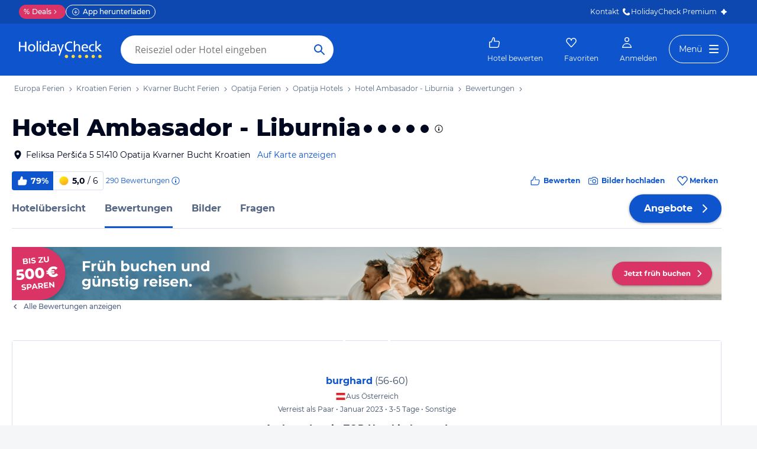

--- FILE ---
content_type: application/javascript
request_url: https://www.holidaycheck.ch/public/assets/dist/2241.f33137bdff759d4d0510.js
body_size: 2597
content:
(self.__LOADABLE_LOADED_CHUNKS__=self.__LOADABLE_LOADED_CHUNKS__||[]).push([[2241],{23943:(e,t,l)=>{"use strict";l.d(t,{A:()=>d});var a=["320px","600px","1024px","1280px"],r={xs:a[0],s:a[1],m:a[2],l:a[3]},n=Object.assign(a,r),s=function(){return s=Object.assign||function(e){for(var t,l=1,a=arguments.length;l<a;l++)for(var r in t=arguments[l])Object.prototype.hasOwnProperty.call(t,r)&&(e[r]=t[r]);return e},s.apply(this,arguments)},u={black:"#000820",blue:"#0E55CD",blue20:"#09337B",blue40:"#0C48B0",blue90:"#CFE0FB",blue100:"#EFF5FD",gray:"#8494B2",gray20:"#3B4B66",gray40:"#556685",gray90:"#D9E1EE",gray100:"#F6F8FC",turquoise:"#00A396",turquoise20:"#005A52",turquoise40:"#008278",turquoise90:"#BFE8E5",turquoise100:"#EAF7F7",green:"#008838",green20:"#106230",green40:"#087534",green90:"#CBF1D3",green100:"#F1FBF2",orange:"#D93E06",orange20:"#8A2500",orange40:"#B93104",orange90:"#FFD7C8",orange100:"#FFF2ED",red:"#EB1221",red20:"#842022",red40:"#C3171A",red90:"#FCD7D8",red100:"#FEF1F1",watermelon:"#DA3466",watermelon20:"#841637",watermelon40:"#AF204B",watermelon90:"#FED5DD",watermelon100:"#FEF0F2",white:"#FFFFFF",yellow:"#FFCA3A",yellow20:"#7E4B0A",yellow40:"#D89E00",yellow90:"#FFF2CE",yellow100:"#FFFAED",premium:"#7334A7",premium20:"#451F64",premium40:"#5C2A86",premium90:"#DCCCE9",premium100:"#F4EFF8",purple:"#9A41AD",purple20:"#5C2A86",purple40:"#7B2B94",purple90:"#E5CBED",purple100:"#F8EAFB"},o={primary:u.black,secondary:u.gray20,tertiary:u.gray40,onDark:u.white,error:u.red40,success:u.green40,placeholder:u.gray40,link:u.blue,linkHovered:u.blue20,disabled:u.gray,support:u.green,supportHovered:u.green20,accent:u.watermelon,accentHovered:u.watermelon20};const d={breakpoints:n,colors:s(s({},u),o),fonts:{body:"PT Sans,DejaVu Sans,Verdana,sans-serif",default:"Montserrat,DejaVu Sans,Verdana,sans-serif"},fontSizes:{"2xs":12,xs:14,s:16,m:18,l:20,xl:24,"2xl":32,"3xl":40,"4xl":48,"5xl":56,"6xl":64,"7xl":72},fontWeights:{bold:"bold",extraBold:800,mediumBold:500,normal:"normal"},letterSpacings:{s:"0.0px",l:"0.4px"},lineHeights:{s:"1.15",m:"1.22",l:"1.5"},space:{"2xs":4,xs:8,s:12,m:16,l:20,xl:24,"2xl":32,"3xl":40,"4xl":48,"5xl":56,"6xl":64,"7xl":80,"8xl":100},radii:{full:"10000.0em",medium:"8px",small:"4.0px"},shadows:{shallow:"0px 1px 4px rgba(0, 8, 32, 0.2)",raised:"0px 4px 8px rgba(0, 8, 32, 0.08), 0px 1px 4px rgba(0, 8, 32, 0.12)",overlay:"0px 16px 32px rgba(0, 8, 32, 0.1), 0px 1px 4px rgba(0, 8, 32, 0.1)",popOut:"0px 32px 64px rgba(0, 8, 32, 0.12), 0px 1px 4px rgba(0, 8, 32, 0.1)",shallowOnDark:"0px 1px 4px rgba(0, 8, 32, 0.4)",raisedOnDark:"0px 4px 8px rgba(0, 8, 32, 0.24), 0px 1px 4px rgba(0, 8, 32, 0.1)",popOutOnDark:"0px 32px 64px rgba(0, 8, 32, 0.32), 0px 1px 4px rgba(0, 8, 32, 0.1)",overlayOnDark:"0px 16px 32px rgba(0, 8, 32, 0.24), 0px 1px 4px rgba(0, 8, 32, 0.1)"},transition:{default:"0.4s"},zIndex:{minusTwo:-2,minusOne:-1,base:0,plusOne:1,plusTwo:2}}},91205:(e,t,l)=>{l(17186),e.exports=l(46438).Object.values},17186:(e,t,l)=>{var a=l(88535),r=l(52566)(!1);a(a.S,"Object",{values:function(e){return r(e)}})},56621:(e,t,l)=>{var a=l(39555)(-1);e.exports=a},79563:(e,t,l)=>{"use strict";var a=l(43769);t.__esModule=!0,t.default=void 0;var r=a(l(75938)),n=a(l(35356)),s=a(l(74525)),u=a(l(9314)),o=a(l(46942)),d=a(l(96540)),p=a(l(5556)),f=a(l(29423)),i=l(96778),c=l(38186),m=a(l(77227)),x={active:p.default.bool,disabled:p.default.bool,block:p.default.bool,onClick:p.default.func,componentClass:f.default,href:p.default.string,type:p.default.oneOf(["button","reset","submit"])},b=function(e){function t(){return e.apply(this,arguments)||this}(0,u.default)(t,e);var l=t.prototype;return l.renderAnchor=function(e,t){return d.default.createElement(m.default,(0,s.default)({},e,{className:(0,o.default)(t,e.disabled&&"disabled")}))},l.renderButton=function(e,t){var l=e.componentClass,a=(0,n.default)(e,["componentClass"]),r=l||"button";return d.default.createElement(r,(0,s.default)({},a,{type:a.type||"button",className:t}))},l.render=function(){var e,t=this.props,l=t.active,a=t.block,r=t.className,u=(0,n.default)(t,["active","block","className"]),d=(0,i.splitBsProps)(u),p=d[0],f=d[1],c=(0,s.default)({},(0,i.getClassSet)(p),((e={active:l})[(0,i.prefix)(p,"block")]=a,e)),m=(0,o.default)(r,c);return f.href?this.renderAnchor(f,m):this.renderButton(f,m)},t}(d.default.Component);b.propTypes=x,b.defaultProps={active:!1,block:!1,disabled:!1};var h=(0,i.bsClass)("btn",(0,i.bsSizes)([c.Size.LARGE,c.Size.SMALL,c.Size.XSMALL],(0,i.bsStyles)((0,r.default)(c.State).concat([c.Style.DEFAULT,c.Style.PRIMARY,c.Style.LINK]),c.Style.DEFAULT,b)));t.default=h,e.exports=t.default},65226:(e,t,l)=>{"use strict";var a=l(43769);t.__esModule=!0,t.default=void 0;var r=a(l(74525)),n=a(l(35356)),s=a(l(9314)),u=a(l(46942)),o=a(l(96540)),d=a(l(5556)),p=a(l(29423)),f=l(96778),i=l(38186),c={componentClass:p.default,xs:d.default.number,sm:d.default.number,md:d.default.number,lg:d.default.number,xsHidden:d.default.bool,smHidden:d.default.bool,mdHidden:d.default.bool,lgHidden:d.default.bool,xsOffset:d.default.number,smOffset:d.default.number,mdOffset:d.default.number,lgOffset:d.default.number,xsPush:d.default.number,smPush:d.default.number,mdPush:d.default.number,lgPush:d.default.number,xsPull:d.default.number,smPull:d.default.number,mdPull:d.default.number,lgPull:d.default.number},m=function(e){function t(){return e.apply(this,arguments)||this}return(0,s.default)(t,e),t.prototype.render=function(){var e=this.props,t=e.componentClass,l=e.className,a=(0,n.default)(e,["componentClass","className"]),s=(0,f.splitBsProps)(a),d=s[0],p=s[1],c=[];return i.DEVICE_SIZES.forEach(function(e){function t(t,l){var a=""+e+t,r=p[a];null!=r&&c.push((0,f.prefix)(d,""+e+l+"-"+r)),delete p[a]}t("",""),t("Offset","-offset"),t("Push","-push"),t("Pull","-pull");var l=e+"Hidden";p[l]&&c.push("hidden-"+e),delete p[l]}),o.default.createElement(t,(0,r.default)({},p,{className:(0,u.default)(l,c)}))},t}(o.default.Component);m.propTypes=c,m.defaultProps={componentClass:"div"};var x=(0,f.bsClass)("col",m);t.default=x,e.exports=t.default},55015:(e,t,l)=>{"use strict";var a=l(43769);t.__esModule=!0,t.default=void 0;var r=a(l(74525)),n=a(l(35356)),s=a(l(9314)),u=a(l(46942)),o=a(l(96540)),d=a(l(5556)),p=a(l(29423)),f=l(96778),i={fluid:d.default.bool,componentClass:p.default},c=function(e){function t(){return e.apply(this,arguments)||this}return(0,s.default)(t,e),t.prototype.render=function(){var e=this.props,t=e.fluid,l=e.componentClass,a=e.className,s=(0,n.default)(e,["fluid","componentClass","className"]),d=(0,f.splitBsProps)(s),p=d[0],i=d[1],c=(0,f.prefix)(p,t&&"fluid");return o.default.createElement(l,(0,r.default)({},i,{className:(0,u.default)(a,c)}))},t}(o.default.Component);c.propTypes=i,c.defaultProps={componentClass:"div",fluid:!1};var m=(0,f.bsClass)("container",c);t.default=m,e.exports=t.default},37995:(e,t,l)=>{"use strict";var a=l(43769);t.__esModule=!0,t.default=void 0;var r=a(l(74525)),n=a(l(35356)),s=a(l(9314)),u=a(l(46942)),o=a(l(96540)),d=a(l(29423)),p=l(96778),f={componentClass:d.default},i=function(e){function t(){return e.apply(this,arguments)||this}return(0,s.default)(t,e),t.prototype.render=function(){var e=this.props,t=e.componentClass,l=e.className,a=(0,n.default)(e,["componentClass","className"]),s=(0,p.splitBsProps)(a),d=s[0],f=s[1],i=(0,p.getClassSet)(d);return o.default.createElement(t,(0,r.default)({},f,{className:(0,u.default)(l,i)}))},t}(o.default.Component);i.propTypes=f,i.defaultProps={componentClass:"div"};var c=(0,p.bsClass)("row",i);t.default=c,e.exports=t.default},77227:(e,t,l)=>{"use strict";var a=l(43769);t.__esModule=!0,t.default=void 0;var r=a(l(74525)),n=a(l(35356)),s=a(l(9314)),u=a(l(72120)),o=a(l(96540)),d=a(l(5556)),p=a(l(29423)),f=a(l(3365)),i={href:d.default.string,onClick:d.default.func,onKeyDown:d.default.func,disabled:d.default.bool,role:d.default.string,tabIndex:d.default.oneOfType([d.default.number,d.default.string]),componentClass:p.default};function c(e){return!e||"#"===e.trim()}var m=function(e){function t(t,l){var a;return(a=e.call(this,t,l)||this).handleClick=a.handleClick.bind((0,u.default)((0,u.default)(a))),a.handleKeyDown=a.handleKeyDown.bind((0,u.default)((0,u.default)(a))),a}(0,s.default)(t,e);var l=t.prototype;return l.handleClick=function(e){var t=this.props,l=t.disabled,a=t.href,r=t.onClick;(l||c(a))&&e.preventDefault(),l?e.stopPropagation():r&&r(e)},l.handleKeyDown=function(e){" "===e.key&&(e.preventDefault(),this.handleClick(e))},l.render=function(){var e=this.props,t=e.componentClass,l=e.disabled,a=e.onKeyDown,s=(0,n.default)(e,["componentClass","disabled","onKeyDown"]);return c(s.href)&&(s.role=s.role||"button",s.href=s.href||"#"),l&&(s.tabIndex=-1,s.style=(0,r.default)({pointerEvents:"none"},s.style)),o.default.createElement(t,(0,r.default)({},s,{onClick:this.handleClick,onKeyDown:(0,f.default)(this.handleKeyDown,a)}))},t}(o.default.Component);m.propTypes=i,m.defaultProps={componentClass:"a"};var x=m;t.default=x,e.exports=t.default},3365:(e,t)=>{"use strict";t.__esModule=!0,t.default=void 0;t.default=function(){for(var e=arguments.length,t=new Array(e),l=0;l<e;l++)t[l]=arguments[l];return t.filter(function(e){return null!=e}).reduce(function(e,t){if("function"!=typeof t)throw new Error("Invalid Argument Type, must only provide functions, undefined, or null.");return null===e?t:function(){for(var l=arguments.length,a=new Array(l),r=0;r<l;r++)a[r]=arguments[r];e.apply(this,a),t.apply(this,a)}},null)},e.exports=t.default},75938:(e,t,l)=>{e.exports=l(91205)},72120:e=>{e.exports=function(e){if(void 0===e)throw new ReferenceError("this hasn't been initialised - super() hasn't been called");return e},e.exports.__esModule=!0,e.exports.default=e.exports}}]);